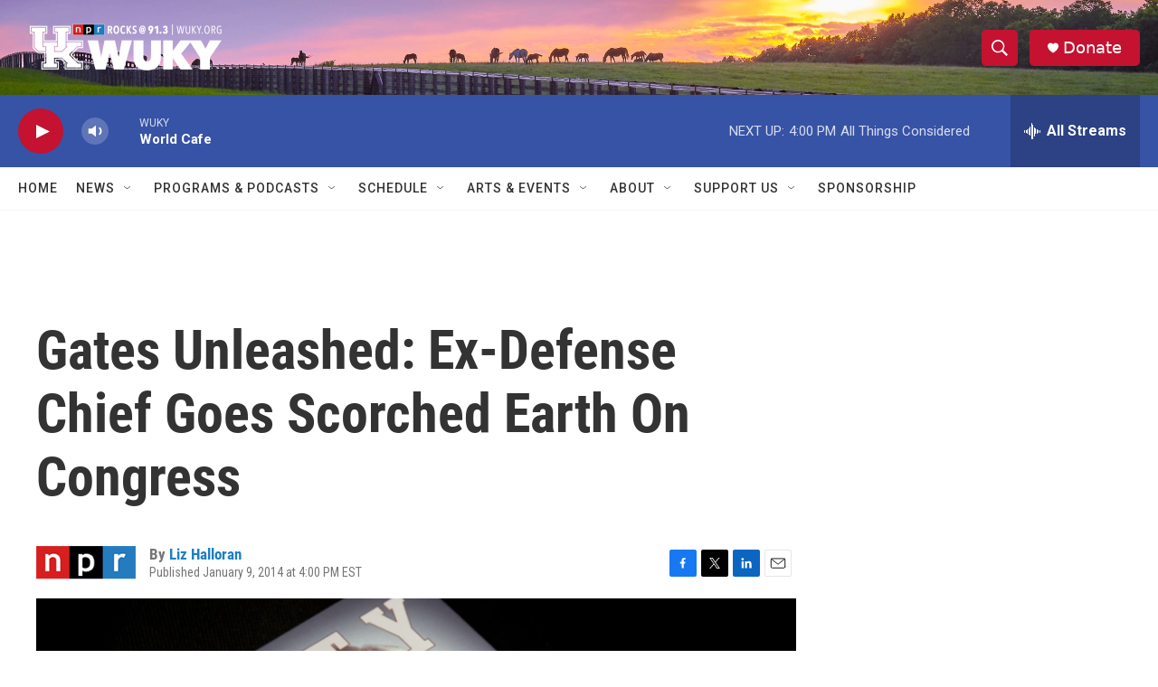

--- FILE ---
content_type: text/html; charset=utf-8
request_url: https://www.google.com/recaptcha/api2/aframe
body_size: 267
content:
<!DOCTYPE HTML><html><head><meta http-equiv="content-type" content="text/html; charset=UTF-8"></head><body><script nonce="Er3Y-t2qsEmopRFwMDBmLw">/** Anti-fraud and anti-abuse applications only. See google.com/recaptcha */ try{var clients={'sodar':'https://pagead2.googlesyndication.com/pagead/sodar?'};window.addEventListener("message",function(a){try{if(a.source===window.parent){var b=JSON.parse(a.data);var c=clients[b['id']];if(c){var d=document.createElement('img');d.src=c+b['params']+'&rc='+(localStorage.getItem("rc::a")?sessionStorage.getItem("rc::b"):"");window.document.body.appendChild(d);sessionStorage.setItem("rc::e",parseInt(sessionStorage.getItem("rc::e")||0)+1);localStorage.setItem("rc::h",'1769027371559');}}}catch(b){}});window.parent.postMessage("_grecaptcha_ready", "*");}catch(b){}</script></body></html>